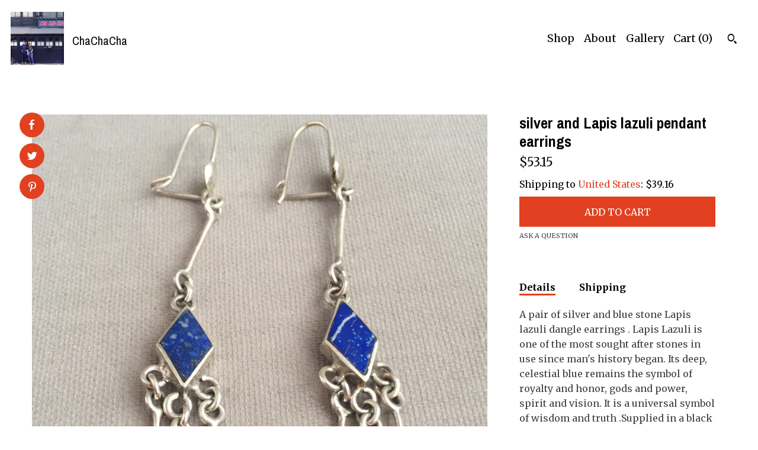

--- FILE ---
content_type: text/plain
request_url: https://www.google-analytics.com/j/collect?v=1&_v=j102&a=1443267711&t=pageview&_s=1&dl=https%3A%2F%2Fwww.cha-cha-cha.co.uk%2Flisting%2F801615230%2Fsilver-and-lapis-lazuli-pendant-earrings&ul=en-us%40posix&dt=silver%20and%20Lapis%20lazuli%20pendant%20earrings&sr=1280x720&vp=1280x720&_u=YEBAAAABAAAAACAAo~&jid=78163433&gjid=1348739845&cid=1196023517.1766239409&tid=UA-1199725-1&_gid=787015667.1766239409&_r=1&_slc=1&gtm=45He5ca1n71TG543Pv71538743za200zd71538743&gcd=13l3l3l3l1l1&dma=0&tag_exp=103116026~103200004~104527906~104528500~104684208~104684211~105391253~115583767~115938465~115938469~116184927~116184929~116251938~116251940&z=674166992
body_size: -834
content:
2,cG-PC8G3Z22L5